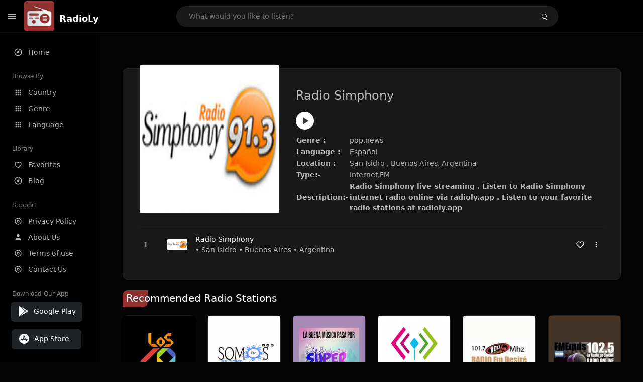

--- FILE ---
content_type: text/html; charset=UTF-8
request_url: https://radioly.app/radio/ar.radiosimphony/
body_size: 12247
content:
<!DOCTYPE html><html lang="en"><head> <meta charset="UTF-8"> <meta name="viewport" content="width=device-width, user-scalable=no, initial-scale=1.0, maximum-scale=1.0, minimum-scale=1.0"> <meta http-equiv="X-UA-Compatible" content="ie=edge"> <title>Radio Simphony FM Listen Live Online | Buenos Aires, Argentina - RadioLy</title><meta name="description" content="Listen Online Radio Simphony FM live from Buenos Aires, Argentina and more than 50000 worldwide online radio stations including pop,news and many more. "> <meta name="keywords" content="Radio Station, Live Radio, Online Radio, Radio Tuner, Local Radio, AM Radio, AM FM Radio, FM Radio"><meta property="al:web:url" content="https://radioly.app/radio/ar.radiosimphony/" /><meta property="og:site_name" content="RadioLy"><meta property="og:title" content="Radio Simphony FM Listen Live Online | Buenos Aires, Argentina - RadioLy" /><meta property="og:image" content="https://d371i8ihhgym7w.cloudfront.net/20237.png"><meta property="og:url" content="https://radioly.app/radio/ar.radiosimphony/" /><meta property="og:description" content="Listen Online Radio Simphony FM live from Buenos Aires, Argentina and more than 50000 worldwide online radio stations including pop,news and many more." /><meta name="twitter:card" content="summary" /><meta name="twitter:title" content="Radio Simphony FM Listen Live Online | Buenos Aires, Argentina - RadioLy" /><meta name="twitter:url" content="https://radioly.app/radio/ar.radiosimphony/" /><meta property="twitter:image" content="https://d371i8ihhgym7w.cloudfront.net/20237.png"><meta name="twitter:description" content="Listen Online Radio Simphony FM live from Buenos Aires, Argentina and more than 50000 worldwide online radio stations including pop,news and many more.." /><link rel="canonical" href="https://radioly.app/radio/ar.radiosimphony/">  <link href="https://radioly.app/RadioLy.ico" rel="icon" sizes="32x32"> <link href="https://radioly.app/RadioLy.ico" rel="icon" sizes="192x192">  <link rel="apple-touch-icon" href="https://radioly.app/RadioLy.ico"> <link rel="apple-touch-icon" sizes="152x152" href="https://radioly.app/RadioLy.ico"> <link rel="apple-touch-icon" sizes="180x180" href="https://radioly.app/RadioLy.ico"> <link rel="apple-touch-icon" sizes="167x167" href="https://radioly.app/RadioLy.ico">  <link rel="preconnect" href="https://fonts.googleapis.com"> <link rel="preconnect" href="https://fonts.gstatic.com" crossorigin> <link href="https://fonts.googleapis.com/css2?family=Open+Sans:wght@300;400;500;600;700;800&display=swap" rel="stylesheet">  <link rel="stylesheet" href="https://radioly.app/css/vendors.bundle.css" type="text/css"> <link rel="stylesheet" href="https://radioly.app/css/styles.css" type="text/css">   <script>var base_url = 'https://radioly.app/';</script> <script async src="https://www.googletagmanager.com/gtag/js?id=UA-133828896-1"></script><script> window.dataLayer = window.dataLayer || []; function gtag(){dataLayer.push(arguments);} gtag('js', new Date()); gtag('config', 'UA-133828896-1');</script><script type="text/javascript" src="//monu.delivery/site/c/9/fc5c75-7d49-4288-b9fe-92275e04f36e.js" data-cfasync="false"></script></head><style>body.pb-theme-dark { background-color: #040404 !important;}</style><body class="pb-theme-dark"> <div id="pb_wrapper"> <div id="pb_progress"></div>  <header id="pb_header"><div class="pb-header-container"> <div class="pb-header-left"> <button type="button" id="pb_hamburger"> <span class="pb-icon-nav"></span> </button>  <a style="display: block;" href="https://radioly.app/" class="pb-brand pb-brand-logo pb-page-link"> <img src="https://d371i8ihhgym7w.cloudfront.net/logo.png" alt="" style="width: 60px; border-radius: 3px; margin-right: 10px; height:60px"> </a> <a href="https://radioly.app/" class="web-title pb-brand pb-page-link" style="z-index: 1; margin-top: 8px;">RadioLy</a> </div> <div class="pb-search-form mx-sm-auto"> <input type="text" id="pb-search-input" placeholder="What would you like to listen?"> <button type="button" id="pb_search_icon" class="ms-auto btn p-0"> <i class="pb-icon-search"></i> </button>  </div><nav class="navbar flex-shrink-0"><ul class="navbar-nav flex-row align-items-center"> </ul></nav></div></header>   <aside id="pb_aside"> <nav class="navbar"> <ul class="navbar-nav"> <li class="nav-item "> <a class="nav-link pb-page-link" href="/"> <svg class="nav-link__icon" xmlns="http://www.w3.org/2000/svg" width="18" height="18" viewBox="0 0 24 24" fill="currentColor" stroke-width="2" stroke-linecap="round" stroke-linejoin="round" aria-hidden="true" role="img" focusable="false"> <g> <path fill="none" d="M0 0h24v24H0z"/> <path d="M15 4.582V12a3 3 0 1 1-2-2.83V2.05c5.053.501 9 4.765 9 9.95 0 5.523-4.477 10-10 10S2 17.523 2 12c0-5.185 3.947-9.449 9-9.95v2.012A8.001 8.001 0 0 0 12 20a8 8 0 0 0 3-15.418z"/> </g> </svg> <span class="nav-link__text">Home</span> </a> </li> <li class="nav-item mt-3"> <span class="pb-aside__title">Browse By</span> </li> <li class="nav-item "> <a class="nav-link pb-page-link" href="https://radioly.app/country/"> <svg class="nav-link__icon" xmlns="http://www.w3.org/2000/svg" width="16" height="16" viewBox="0 0 24 24" fill="currentColor" stroke-width="2" stroke-linecap="round" stroke-linejoin="round" aria-hidden="true" role="img" focusable="false"> <path d="M4 8h4V4H4v4zm6 12h4v-4h-4v4zm-6 0h4v-4H4v4zm0-6h4v-4H4v4zm6 0h4v-4h-4v4zm6-10v4h4V4h-4zm-6 4h4V4h-4v4zm6 6h4v-4h-4v4zm0 6h4v-4h-4v4z" /> </svg> <span class="nav-link__text">Country</span> </a> </li> <li class="nav-item "> <a class="nav-link pb-page-link" href="https://radioly.app/genre/"> <svg class="nav-link__icon" xmlns="http://www.w3.org/2000/svg" width="16" height="16" viewBox="0 0 24 24" fill="currentColor" stroke-width="2" stroke-linecap="round" stroke-linejoin="round" aria-hidden="true" role="img" focusable="false"> <path d="M4 8h4V4H4v4zm6 12h4v-4h-4v4zm-6 0h4v-4H4v4zm0-6h4v-4H4v4zm6 0h4v-4h-4v4zm6-10v4h4V4h-4zm-6 4h4V4h-4v4zm6 6h4v-4h-4v4zm0 6h4v-4h-4v4z" /> </svg> <span class="nav-link__text">Genre</span> </a> </li> <li class="nav-item "> <a class="nav-link pb-page-link" href="https://radioly.app/language/"> <svg class="nav-link__icon" xmlns="http://www.w3.org/2000/svg" width="16" height="16" viewBox="0 0 24 24" fill="currentColor" stroke-width="2" stroke-linecap="round" stroke-linejoin="round" aria-hidden="true" role="img" focusable="false"> <path d="M4 8h4V4H4v4zm6 12h4v-4h-4v4zm-6 0h4v-4H4v4zm0-6h4v-4H4v4zm6 0h4v-4h-4v4zm6-10v4h4V4h-4zm-6 4h4V4h-4v4zm6 6h4v-4h-4v4zm0 6h4v-4h-4v4z" /> </svg> <span class="nav-link__text">Language</span> </a> </li> <li class="nav-item mt-3"> <span class="pb-aside__title">Library</span> </li> <li class="nav-item "> <a class="nav-link pb-page-link" href="https://radioly.app/favorites/"> <svg class="nav-link__icon" xmlns="http://www.w3.org/2000/svg" width="16" height="16" viewBox="0 0 24 24" fill="currentColor" stroke-width="2" stroke-linecap="round" stroke-linejoin="round" aria-hidden="true" role="img" focusable="false"> <g> <path fill="none" d="M0 0H24V24H0z"/> <path d="M16.5 3C19.538 3 22 5.5 22 9c0 7-7.5 11-10 12.5C9.5 20 2 16 2 9c0-3.5 2.5-6 5.5-6C9.36 3 11 4 12 5c1-1 2.64-2 4.5-2zm-3.566 15.604c.881-.556 1.676-1.109 2.42-1.701C18.335 14.533 20 11.943 20 9c0-2.36-1.537-4-3.5-4-1.076 0-2.24.57-3.086 1.414L12 7.828l-1.414-1.414C9.74 5.57 8.576 5 7.5 5 5.56 5 4 6.656 4 9c0 2.944 1.666 5.533 4.645 7.903.745.592 1.54 1.145 2.421 1.7.299.189.595.37.934.572.339-.202.635-.383.934-.571z"/> </g> </svg> <span class="nav-link__text">Favorites</span> </a> </li><li class="nav-item "> <a class="nav-link pb-page-link" href="https://radioly.app/blog/"><svg class="nav-link__icon" xmlns="http://www.w3.org/2000/svg" width="18" height="18" viewBox="0 0 24 24" fill="currentColor" stroke-width="2" stroke-linecap="round" stroke-linejoin="round" aria-hidden="true" role="img" focusable="false"> <g> <path fill="none" d="M0 0h24v24H0z"/> <path d="M15 4.582V12a3 3 0 1 1-2-2.83V2.05c5.053.501 9 4.765 9 9.95 0 5.523-4.477 10-10 10S2 17.523 2 12c0-5.185 3.947-9.449 9-9.95v2.012A8.001 8.001 0 0 0 12 20a8 8 0 0 0 3-15.418z"/> </g></svg> <span class="nav-link__text">Blog</span> </a></li><li class="nav-item mt-3"> <span class="pb-aside__title">Support</span></li><li class="nav-item "> <a class="nav-link pb-page-link" href="https://radioly.app/privacy-policy/"><svg class="nav-link__icon" xmlns="http://www.w3.org/2000/svg" width="16" height="16" viewBox="0 0 24 24" fill="currentColor" stroke-width="2" stroke-linecap="round" stroke-linejoin="round" aria-hidden="true" role="img" focusable="false"> <g> <path fill="none" d="M0 0h24v24H0z"></path> <path d="M12 20a8 8 0 1 0 0-16 8 8 0 0 0 0 16zm0 2C6.477 22 2 17.523 2 12S6.477 2 12 2s10 4.477 10 10-4.477 10-10 10zm0-8a2 2 0 1 0 0-4 2 2 0 0 0 0 4zm0 2a4 4 0 1 1 0-8 4 4 0 0 1 0 8z"></path> </g> </svg> <span class="nav-link__text">Privacy Policy</span> </a></li><li class="nav-item "> <a class="nav-link pb-page-link" href="https://radioly.app/about-us/"><svg class="nav-link__icon" xmlns="http://www.w3.org/2000/svg" width="16" height="16" viewBox="0 0 24 24" fill="currentColor" stroke-width="2" stroke-linecap="round" stroke-linejoin="round" aria-hidden="true" role="img" focusable="false"> <path d="M20 21v-2a4 4 0 0 0-4-4H8a4 4 0 0 0-4 4v2"></path><circle cx="12" cy="7" r="4"></circle> </svg> <span class="nav-link__text">About Us</span> </a></li><li class="nav-item "> <a class="nav-link pb-page-link" href="https://radioly.app/terms-and-condition/"><svg class="nav-link__icon" xmlns="http://www.w3.org/2000/svg" width="16" height="16" viewBox="0 0 24 24" fill="currentColor" stroke-width="2" stroke-linecap="round" stroke-linejoin="round" aria-hidden="true" role="img" focusable="false"> <g> <path fill="none" d="M0 0h24v24H0z"></path> <path d="M12 20a8 8 0 1 0 0-16 8 8 0 0 0 0 16zm0 2C6.477 22 2 17.523 2 12S6.477 2 12 2s10 4.477 10 10-4.477 10-10 10zm0-8a2 2 0 1 0 0-4 2 2 0 0 0 0 4zm0 2a4 4 0 1 1 0-8 4 4 0 0 1 0 8z"></path> </g> </svg> <span class="nav-link__text">Terms of use</span> </a></li><li class="nav-item "> <a class="nav-link pb-page-link" href="https://radioly.app/contact-us/"><svg class="nav-link__icon" xmlns="http://www.w3.org/2000/svg" width="16" height="16" viewBox="0 0 24 24" fill="currentColor" stroke-width="2" stroke-linecap="round" stroke-linejoin="round" aria-hidden="true" role="img" focusable="false"> <g> <path fill="none" d="M0 0h24v24H0z"></path> <path d="M12 20a8 8 0 1 0 0-16 8 8 0 0 0 0 16zm0 2C6.477 22 2 17.523 2 12S6.477 2 12 2s10 4.477 10 10-4.477 10-10 10zm0-8a2 2 0 1 0 0-4 2 2 0 0 0 0 4zm0 2a4 4 0 1 1 0-8 4 4 0 0 1 0 8z"></path> </g> </svg> <span class="nav-link__text">Contact Us</span> </a></li><li class="nav-item mt-3"><span class="pb-aside__title">Download Our App</span></li><li class="nav-item"> <div style="margin-left: 14px;" class="d-flex align-items-center pb-app-download"> <a href="https://play.google.com/store/apps/details?id=com.onlineradio.radiofm&hl=en&gl=us" class="btn d-flex align-items-center ms-2" target="_blank"> <svg viewBox="0 0 24 24" width="24" height="24"> <path fill="none" d="M0 0h24v24H0z"></path> <path fill="currentColor" d="M3.609 1.814L13.792 12 3.61 22.186a.996.996 0 0 1-.61-.92V2.734a1 1 0 0 1 .609-.92zm10.89 10.893l2.302 2.302-10.937 6.333 8.635-8.635zm3.199-3.198l2.807 1.626a1 1 0 0 1 0 1.73l-2.808 1.626L15.206 12l2.492-2.491zM5.864 2.658L16.802 8.99l-2.303 2.303-8.635-8.635z"></path> </svg> <span class="ms-2">Google Play</span> </a> </div><div style="margin-left: 23px;margin-top: 15px;" class="d-flex align-items-center pb-app-download"><a href="https://itunes.apple.com/in/app/radio-hub-app/id1440995773?mt=8" class="btn d-flex align-items-center" style="width: 139px;" target="_blank"> <svg viewBox="0 0 24 24" width="24" height="24"> <path fill="none" d="M0 0h24v24H0z"></path> <path fill="currentColor" d="M12 2c5.523 0 10 4.477 10 10s-4.477 10-10 10S2 17.523 2 12 6.477 2 12 2zM8.823 15.343c-.395-.477-.886-.647-1.479-.509l-.15.041-.59 1.016a.823.823 0 0 0 1.366.916l.062-.093.79-1.371zM13.21 8.66c-.488.404-.98 1.597-.29 2.787l3.04 5.266a.824.824 0 0 0 1.476-.722l-.049-.1-.802-1.392h1.19a.82.82 0 0 0 .822-.823.82.82 0 0 0-.72-.816l-.103-.006h-2.14L13.44 9.057l-.23-.396zm.278-3.044a.825.825 0 0 0-1.063.21l-.062.092-.367.633-.359-.633a.824.824 0 0 0-1.476.722l.049.1.838 1.457-2.685 4.653H6.266a.82.82 0 0 0-.822.822c0 .421.312.766.719.817l.103.006h7.48c.34-.64-.06-1.549-.81-1.638l-.121-.007h-2.553l3.528-6.11a.823.823 0 0 0-.302-1.124z"></path> </svg> <span class="ms-2">App Store</span></a><div/></li> </ul> </nav>  <footer class="pb-footer"> <p class="text-muted pb-copy">@2026 RadioLy</p> </footer> </aside> <main id="pb_main"> <div class="pb-main-container"><div id="mmt-f29d6e76-9e6a-48c1-9556-3c66002ebf7c"></div><script type="text/javascript" data-cfasync="false">$MMT = window.$MMT || {}; $MMT.cmd = $MMT.cmd || [];$MMT.cmd.push(function(){ $MMT.display.slots.push(["f29d6e76-9e6a-48c1-9556-3c66002ebf7c"]); })</script> <div class="pb-card pb-card--collection nsofts_border"> <div style="margin-top:15px" class="pb-card--collection__head"> <div class="pb-card--collection__cover nsofts_border"> <img style="height: 100%;" onerror="this.src='https://d371i8ihhgym7w.cloudfront.net/logo.png';" src="https://d371i8ihhgym7w.cloudfront.net/20237.png" alt="Radio Simphony"> </div> <div class="pb-card--collection__content"> <h1>Radio Simphony</h1><button type="button" style="display: inline-block !important; margin-top: 10px;" class="pb-btn-play" data-play-id="65084"></button><table style="margin-top: 10px;"> <tbody> <tr> <th>Genre :</th> <td >pop,news</td> </tr> <tr > <th >Language :</th> <td >Español</td> </tr> <tr > <th >Location :</th> <td > San Isidro , Buenos Aires, Argentina</td> </tr> <tr > <th >Type:-</th> <td >Internet,FM</td> </tr> <tr> <th>Description:-</th> <th> Radio Simphony live streaming . Listen to Radio Simphony internet radio online via radioly.app . Listen to your favorite radio stations at radioly.app </th> </tr> </tbody></table> </div> </div> <div class="pb-card--collection__body"> <ul class="pb-collection-list"> <li class="pb-collection-list__item" data-audio-id="65084" data-audio-name="Radio Simphony" data-audio-artist="pop,news" data-audio-album="pop,news" data-audio-url="https://fmradiohub.in/radio?url=http://cdn.instream.audio:8129/stream.m3u" data-audio-cover="https://d371i8ihhgym7w.cloudfront.net/20237.png"> <button type="button" class="pb-btn-play" data-play-id="65084"></button> <span class="pb-collection-list__item__number"></span> <div class="pb-collection-list__cover" data-play-id="65084"> <img onerror="this.src='https://d371i8ihhgym7w.cloudfront.net/logo.png';" src="https://d371i8ihhgym7w.cloudfront.net/20237.png" alt=""> <div class="pb-collection-list__cover__content"> <span class="pb-collection-list__cover__title">Radio Simphony</span> <span class="pb-collection-list__cover__sub-title" > • San Isidro • Buenos Aires • Argentina</span> </div> </div> <button class="pb-btn-fav d-inline-flex align-items-center" data-fav-id="65084"> <svg xmlns="http://www.w3.org/2000/svg" width="16" height="16" viewBox="0 0 24 24" fill="none" stroke="currentColor" stroke-width="2" stroke-linecap="round" stroke-linejoin="round"> <path d="M20.84 4.61a5.5 5.5 0 0 0-7.78 0L12 5.67l-1.06-1.06a5.5 5.5 0 0 0-7.78 7.78l1.06 1.06L12 21.23l7.78-7.78 1.06-1.06a5.5 5.5 0 0 0 0-7.78z" /> </svg> </button> <div class="dropdown"> <a href="javascript:void(0);" data-bs-toggle="dropdown"> <svg xmlns="http://www.w3.org/2000/svg" width="16" height="16" viewBox="0 0 24 24" fill="currentColor" stroke="currentColor" stroke-width="0" stroke-linecap="round" stroke-linejoin="round"> <circle cx="12" cy="12" r="2"></circle> <circle cx="12" cy="6" r="2"></circle> <circle cx="12" cy="18" r="2"></circle> </svg> </a> <ul class="dropdown-menu dropdown-menu-end"> <li><a class="dropdown-item pb-btn-np" href="javascript:void(0)" data-play-id="65084">Next to play</a></li> <li><a class="dropdown-item pb-btn-aq" href="javascript:void(0)" data-play-id="65084">Add to queue</a></li> <li><a class="dropdown-item" href="javascript:void(0);" data-share-id="ar.radiosimphony/" data-bs-toggle="modal" data-bs-target="#pb_share_music">Share</a></li> <li><hr class="dropdown-divider"></li> <li><a class="dropdown-item pb-btn-p" href="javascript:void(0)" data-play-id="65084">Play</a></li> </ul> </div> </li> </ul> </div> </div> <div style="margin-top:20px" class="mb-3"> <h5 class="ns-title-bar">Recommended Radio Stations</h5> </div> <div class="swiper-section mb-4"> <div class="swiper" data-slides="6" grid-rows="2"> <div class="swiper-wrapper"> <div class="swiper-slide"> <div class="pb-card pb-card--cover nsofts_border" data-audio-id="100382" data-audio-name="Los 40 Principales 91.1 FM " data-audio-artist="Pop Music, Reggaeton, Latino" data-audio-country="AR" data-audio-url="https://playerservices.streamtheworld.com/api/livestream-redirect/LOS40_VALLARTAAAC.aac" data-audio-cover="https://d371i8ihhgym7w.cloudfront.net/78162451.jpg"> <div class="pb-card__head dropdown"> <a href="javascript:void(0);" data-bs-toggle="dropdown"> <svg xmlns="http://www.w3.org/2000/svg" width="16" height="16" viewBox="0 0 24 24" fill="currentColor" stroke="currentColor" stroke-width="0" stroke-linecap="round" stroke-linejoin="round"> <circle cx="12" cy="12" r="2"></circle> <circle cx="12" cy="6" r="2"></circle> <circle cx="12" cy="18" r="2"></circle> </svg> </a> <ul class="dropdown-menu"> <li><a class="dropdown-item pb-btn-np" href="javascript:void(0)" data-play-id="100382">Next to play</a></li> <li><a class="dropdown-item pb-btn-aq" href="javascript:void(0)" data-play-id="100382">Add to queue</a></li> <li><a class="dropdown-item pb-btn-fav" href="javascript:void(0)" data-fav-id="100382">Favorites</a></li> <li><a class="dropdown-item" href="javascript:void(0);" data-share-id="los-40-principales-91-1-fm/" data-bs-toggle="modal" data-bs-target="#pb_share_music">Share</a></li> <li><hr class="dropdown-divider"></li> <li><a class="dropdown-item pb-btn-p" href="javascript:void(0)" data-play-id="100382">Play</a></li> </ul> </div> <div class="pb-card__image" > <a class="pb-page-link" href="https://radioly.app/radio/los-40-principales-91-1-fm/"><img onerror="this.src='https://d371i8ihhgym7w.cloudfront.net/logo.png';" src="https://d371i8ihhgym7w.cloudfront.net/78162451.jpg" alt="Los 40 Principales 91.1 FM "></a> <button type="button" class="pb-btn-play" data-play-id="100382"></button> </div> <div class="pb-card__content"> <div class="pb-card__content__text"> <a href="https://radioly.app/radio/los-40-principales-91-1-fm/"class="pb-card__title pb-page-link">Los 40 Principales 91.1 FM </a> <a href="https://radioly.app/radio/los-40-principales-91-1-fm/" class="pb-card__sub-title pb-page-link">Pop Music, Reggaeton, Latino</a> </div> </div> </div> </div> <div class="swiper-slide"> <div class="pb-card pb-card--cover nsofts_border" data-audio-id="100383" data-audio-name="FM SOMOS 99.7" data-audio-artist="Music" data-audio-country="AR" data-audio-url="https://fmradiohub.in/radio?url=http://radiohd.net:3404/;" data-audio-cover="https://d371i8ihhgym7w.cloudfront.net/39745249.png"> <div class="pb-card__head dropdown"> <a href="javascript:void(0);" data-bs-toggle="dropdown"> <svg xmlns="http://www.w3.org/2000/svg" width="16" height="16" viewBox="0 0 24 24" fill="currentColor" stroke="currentColor" stroke-width="0" stroke-linecap="round" stroke-linejoin="round"> <circle cx="12" cy="12" r="2"></circle> <circle cx="12" cy="6" r="2"></circle> <circle cx="12" cy="18" r="2"></circle> </svg> </a> <ul class="dropdown-menu"> <li><a class="dropdown-item pb-btn-np" href="javascript:void(0)" data-play-id="100383">Next to play</a></li> <li><a class="dropdown-item pb-btn-aq" href="javascript:void(0)" data-play-id="100383">Add to queue</a></li> <li><a class="dropdown-item pb-btn-fav" href="javascript:void(0)" data-fav-id="100383">Favorites</a></li> <li><a class="dropdown-item" href="javascript:void(0);" data-share-id="fm-somos-99-7/" data-bs-toggle="modal" data-bs-target="#pb_share_music">Share</a></li> <li><hr class="dropdown-divider"></li> <li><a class="dropdown-item pb-btn-p" href="javascript:void(0)" data-play-id="100383">Play</a></li> </ul> </div> <div class="pb-card__image" > <a class="pb-page-link" href="https://radioly.app/radio/fm-somos-99-7/"><img onerror="this.src='https://d371i8ihhgym7w.cloudfront.net/logo.png';" src="https://d371i8ihhgym7w.cloudfront.net/39745249.png" alt="FM SOMOS 99.7"></a> <button type="button" class="pb-btn-play" data-play-id="100383"></button> </div> <div class="pb-card__content"> <div class="pb-card__content__text"> <a href="https://radioly.app/radio/fm-somos-99-7/"class="pb-card__title pb-page-link">FM SOMOS 99.7</a> <a href="https://radioly.app/radio/fm-somos-99-7/" class="pb-card__sub-title pb-page-link">Music</a> </div> </div> </div> </div> <div class="swiper-slide"> <div class="pb-card pb-card--cover nsofts_border" data-audio-id="100384" data-audio-name="La Súper 104.7" data-audio-artist="Reggaeton, News, Latino" data-audio-country="AR" data-audio-url="https://fmradiohub.in/radio?url=http://nvradios.com:9536/;" data-audio-cover="https://d371i8ihhgym7w.cloudfront.net/13366787.jpg"> <div class="pb-card__head dropdown"> <a href="javascript:void(0);" data-bs-toggle="dropdown"> <svg xmlns="http://www.w3.org/2000/svg" width="16" height="16" viewBox="0 0 24 24" fill="currentColor" stroke="currentColor" stroke-width="0" stroke-linecap="round" stroke-linejoin="round"> <circle cx="12" cy="12" r="2"></circle> <circle cx="12" cy="6" r="2"></circle> <circle cx="12" cy="18" r="2"></circle> </svg> </a> <ul class="dropdown-menu"> <li><a class="dropdown-item pb-btn-np" href="javascript:void(0)" data-play-id="100384">Next to play</a></li> <li><a class="dropdown-item pb-btn-aq" href="javascript:void(0)" data-play-id="100384">Add to queue</a></li> <li><a class="dropdown-item pb-btn-fav" href="javascript:void(0)" data-fav-id="100384">Favorites</a></li> <li><a class="dropdown-item" href="javascript:void(0);" data-share-id="la-súper-104-7/" data-bs-toggle="modal" data-bs-target="#pb_share_music">Share</a></li> <li><hr class="dropdown-divider"></li> <li><a class="dropdown-item pb-btn-p" href="javascript:void(0)" data-play-id="100384">Play</a></li> </ul> </div> <div class="pb-card__image" > <a class="pb-page-link" href="https://radioly.app/radio/la-s%C3%BAper-104-7/"><img onerror="this.src='https://d371i8ihhgym7w.cloudfront.net/logo.png';" src="https://d371i8ihhgym7w.cloudfront.net/13366787.jpg" alt="La Súper 104.7"></a> <button type="button" class="pb-btn-play" data-play-id="100384"></button> </div> <div class="pb-card__content"> <div class="pb-card__content__text"> <a href="https://radioly.app/radio/la-s%C3%BAper-104-7/"class="pb-card__title pb-page-link">La Súper 104.7</a> <a href="https://radioly.app/radio/la-s%C3%BAper-104-7/" class="pb-card__sub-title pb-page-link">Reggaeton, News, Latino</a> </div> </div> </div> </div> <div class="swiper-slide"> <div class="pb-card pb-card--cover nsofts_border" data-audio-id="100385" data-audio-name="LU14 en vivo" data-audio-artist="Variety" data-audio-country="AR" data-audio-url="https://fmradiohub.in/radio?url=http://200.5.203.82:8000/lu14.ogg" data-audio-cover="https://d371i8ihhgym7w.cloudfront.net/114179625.png"> <div class="pb-card__head dropdown"> <a href="javascript:void(0);" data-bs-toggle="dropdown"> <svg xmlns="http://www.w3.org/2000/svg" width="16" height="16" viewBox="0 0 24 24" fill="currentColor" stroke="currentColor" stroke-width="0" stroke-linecap="round" stroke-linejoin="round"> <circle cx="12" cy="12" r="2"></circle> <circle cx="12" cy="6" r="2"></circle> <circle cx="12" cy="18" r="2"></circle> </svg> </a> <ul class="dropdown-menu"> <li><a class="dropdown-item pb-btn-np" href="javascript:void(0)" data-play-id="100385">Next to play</a></li> <li><a class="dropdown-item pb-btn-aq" href="javascript:void(0)" data-play-id="100385">Add to queue</a></li> <li><a class="dropdown-item pb-btn-fav" href="javascript:void(0)" data-fav-id="100385">Favorites</a></li> <li><a class="dropdown-item" href="javascript:void(0);" data-share-id="lu14-en-vivo/" data-bs-toggle="modal" data-bs-target="#pb_share_music">Share</a></li> <li><hr class="dropdown-divider"></li> <li><a class="dropdown-item pb-btn-p" href="javascript:void(0)" data-play-id="100385">Play</a></li> </ul> </div> <div class="pb-card__image" > <a class="pb-page-link" href="https://radioly.app/radio/lu14-en-vivo/"><img onerror="this.src='https://d371i8ihhgym7w.cloudfront.net/logo.png';" src="https://d371i8ihhgym7w.cloudfront.net/114179625.png" alt="LU14 en vivo"></a> <button type="button" class="pb-btn-play" data-play-id="100385"></button> </div> <div class="pb-card__content"> <div class="pb-card__content__text"> <a href="https://radioly.app/radio/lu14-en-vivo/"class="pb-card__title pb-page-link">LU14 en vivo</a> <a href="https://radioly.app/radio/lu14-en-vivo/" class="pb-card__sub-title pb-page-link">Variety</a> </div> </div> </div> </div> <div class="swiper-slide"> <div class="pb-card pb-card--cover nsofts_border" data-audio-id="100386" data-audio-name="Radio FM DESIRE 101.7 en vivo" data-audio-artist="Variety" data-audio-country="AR" data-audio-url="https://fmradiohub.in/radio?url=http://144.217.30.219:8055/stream" data-audio-cover="https://d371i8ihhgym7w.cloudfront.net/106778286.jpg"> <div class="pb-card__head dropdown"> <a href="javascript:void(0);" data-bs-toggle="dropdown"> <svg xmlns="http://www.w3.org/2000/svg" width="16" height="16" viewBox="0 0 24 24" fill="currentColor" stroke="currentColor" stroke-width="0" stroke-linecap="round" stroke-linejoin="round"> <circle cx="12" cy="12" r="2"></circle> <circle cx="12" cy="6" r="2"></circle> <circle cx="12" cy="18" r="2"></circle> </svg> </a> <ul class="dropdown-menu"> <li><a class="dropdown-item pb-btn-np" href="javascript:void(0)" data-play-id="100386">Next to play</a></li> <li><a class="dropdown-item pb-btn-aq" href="javascript:void(0)" data-play-id="100386">Add to queue</a></li> <li><a class="dropdown-item pb-btn-fav" href="javascript:void(0)" data-fav-id="100386">Favorites</a></li> <li><a class="dropdown-item" href="javascript:void(0);" data-share-id="radio-fm-desire-101-7-en-vivo/" data-bs-toggle="modal" data-bs-target="#pb_share_music">Share</a></li> <li><hr class="dropdown-divider"></li> <li><a class="dropdown-item pb-btn-p" href="javascript:void(0)" data-play-id="100386">Play</a></li> </ul> </div> <div class="pb-card__image" > <a class="pb-page-link" href="https://radioly.app/radio/radio-fm-desire-101-7-en-vivo/"><img onerror="this.src='https://d371i8ihhgym7w.cloudfront.net/logo.png';" src="https://d371i8ihhgym7w.cloudfront.net/106778286.jpg" alt="Radio FM DESIRE 101.7 en vivo"></a> <button type="button" class="pb-btn-play" data-play-id="100386"></button> </div> <div class="pb-card__content"> <div class="pb-card__content__text"> <a href="https://radioly.app/radio/radio-fm-desire-101-7-en-vivo/"class="pb-card__title pb-page-link">Radio FM DESIRE 101.7 en vivo</a> <a href="https://radioly.app/radio/radio-fm-desire-101-7-en-vivo/" class="pb-card__sub-title pb-page-link">Variety</a> </div> </div> </div> </div> <div class="swiper-slide"> <div class="pb-card pb-card--cover nsofts_border" data-audio-id="100387" data-audio-name="FM EQUIS" data-audio-artist="Music" data-audio-country="AR" data-audio-url="https://fmradiohub.in/radio?url=http://st.produccionesdha.com:9996/;" data-audio-cover="https://d371i8ihhgym7w.cloudfront.net/12965499.jpg"> <div class="pb-card__head dropdown"> <a href="javascript:void(0);" data-bs-toggle="dropdown"> <svg xmlns="http://www.w3.org/2000/svg" width="16" height="16" viewBox="0 0 24 24" fill="currentColor" stroke="currentColor" stroke-width="0" stroke-linecap="round" stroke-linejoin="round"> <circle cx="12" cy="12" r="2"></circle> <circle cx="12" cy="6" r="2"></circle> <circle cx="12" cy="18" r="2"></circle> </svg> </a> <ul class="dropdown-menu"> <li><a class="dropdown-item pb-btn-np" href="javascript:void(0)" data-play-id="100387">Next to play</a></li> <li><a class="dropdown-item pb-btn-aq" href="javascript:void(0)" data-play-id="100387">Add to queue</a></li> <li><a class="dropdown-item pb-btn-fav" href="javascript:void(0)" data-fav-id="100387">Favorites</a></li> <li><a class="dropdown-item" href="javascript:void(0);" data-share-id="fm-equis/" data-bs-toggle="modal" data-bs-target="#pb_share_music">Share</a></li> <li><hr class="dropdown-divider"></li> <li><a class="dropdown-item pb-btn-p" href="javascript:void(0)" data-play-id="100387">Play</a></li> </ul> </div> <div class="pb-card__image" > <a class="pb-page-link" href="https://radioly.app/radio/fm-equis/"><img onerror="this.src='https://d371i8ihhgym7w.cloudfront.net/logo.png';" src="https://d371i8ihhgym7w.cloudfront.net/12965499.jpg" alt="FM EQUIS"></a> <button type="button" class="pb-btn-play" data-play-id="100387"></button> </div> <div class="pb-card__content"> <div class="pb-card__content__text"> <a href="https://radioly.app/radio/fm-equis/"class="pb-card__title pb-page-link">FM EQUIS</a> <a href="https://radioly.app/radio/fm-equis/" class="pb-card__sub-title pb-page-link">Music</a> </div> </div> </div> </div> <div class="swiper-slide"> <div class="pb-card pb-card--cover nsofts_border" data-audio-id="100388" data-audio-name="FM Centro 89.7" data-audio-artist="Music" data-audio-country="AR" data-audio-url="https://fmradiohub.in/radio?url=http://www.genexservicios.com:8204/;" data-audio-cover="https://d371i8ihhgym7w.cloudfront.net/8553026.jpg"> <div class="pb-card__head dropdown"> <a href="javascript:void(0);" data-bs-toggle="dropdown"> <svg xmlns="http://www.w3.org/2000/svg" width="16" height="16" viewBox="0 0 24 24" fill="currentColor" stroke="currentColor" stroke-width="0" stroke-linecap="round" stroke-linejoin="round"> <circle cx="12" cy="12" r="2"></circle> <circle cx="12" cy="6" r="2"></circle> <circle cx="12" cy="18" r="2"></circle> </svg> </a> <ul class="dropdown-menu"> <li><a class="dropdown-item pb-btn-np" href="javascript:void(0)" data-play-id="100388">Next to play</a></li> <li><a class="dropdown-item pb-btn-aq" href="javascript:void(0)" data-play-id="100388">Add to queue</a></li> <li><a class="dropdown-item pb-btn-fav" href="javascript:void(0)" data-fav-id="100388">Favorites</a></li> <li><a class="dropdown-item" href="javascript:void(0);" data-share-id="fm-centro-89-7/" data-bs-toggle="modal" data-bs-target="#pb_share_music">Share</a></li> <li><hr class="dropdown-divider"></li> <li><a class="dropdown-item pb-btn-p" href="javascript:void(0)" data-play-id="100388">Play</a></li> </ul> </div> <div class="pb-card__image" > <a class="pb-page-link" href="https://radioly.app/radio/fm-centro-89-7/"><img onerror="this.src='https://d371i8ihhgym7w.cloudfront.net/logo.png';" src="https://d371i8ihhgym7w.cloudfront.net/8553026.jpg" alt="FM Centro 89.7"></a> <button type="button" class="pb-btn-play" data-play-id="100388"></button> </div> <div class="pb-card__content"> <div class="pb-card__content__text"> <a href="https://radioly.app/radio/fm-centro-89-7/"class="pb-card__title pb-page-link">FM Centro 89.7</a> <a href="https://radioly.app/radio/fm-centro-89-7/" class="pb-card__sub-title pb-page-link">Music</a> </div> </div> </div> </div> <div class="swiper-slide"> <div class="pb-card pb-card--cover nsofts_border" data-audio-id="100389" data-audio-name="FM Lider 93.5 en vivo" data-audio-artist="Local, Classic Rock, Talk" data-audio-country="AR" data-audio-url="https://fmradiohub.in/radio?url=http://server9.veemesoft.com.ar:11752/;" data-audio-cover="https://d371i8ihhgym7w.cloudfront.net/70847303.jpg"> <div class="pb-card__head dropdown"> <a href="javascript:void(0);" data-bs-toggle="dropdown"> <svg xmlns="http://www.w3.org/2000/svg" width="16" height="16" viewBox="0 0 24 24" fill="currentColor" stroke="currentColor" stroke-width="0" stroke-linecap="round" stroke-linejoin="round"> <circle cx="12" cy="12" r="2"></circle> <circle cx="12" cy="6" r="2"></circle> <circle cx="12" cy="18" r="2"></circle> </svg> </a> <ul class="dropdown-menu"> <li><a class="dropdown-item pb-btn-np" href="javascript:void(0)" data-play-id="100389">Next to play</a></li> <li><a class="dropdown-item pb-btn-aq" href="javascript:void(0)" data-play-id="100389">Add to queue</a></li> <li><a class="dropdown-item pb-btn-fav" href="javascript:void(0)" data-fav-id="100389">Favorites</a></li> <li><a class="dropdown-item" href="javascript:void(0);" data-share-id="fm-lider-93-5-en-vivo/" data-bs-toggle="modal" data-bs-target="#pb_share_music">Share</a></li> <li><hr class="dropdown-divider"></li> <li><a class="dropdown-item pb-btn-p" href="javascript:void(0)" data-play-id="100389">Play</a></li> </ul> </div> <div class="pb-card__image" > <a class="pb-page-link" href="https://radioly.app/radio/fm-lider-93-5-en-vivo/"><img onerror="this.src='https://d371i8ihhgym7w.cloudfront.net/logo.png';" src="https://d371i8ihhgym7w.cloudfront.net/70847303.jpg" alt="FM Lider 93.5 en vivo"></a> <button type="button" class="pb-btn-play" data-play-id="100389"></button> </div> <div class="pb-card__content"> <div class="pb-card__content__text"> <a href="https://radioly.app/radio/fm-lider-93-5-en-vivo/"class="pb-card__title pb-page-link">FM Lider 93.5 en vivo</a> <a href="https://radioly.app/radio/fm-lider-93-5-en-vivo/" class="pb-card__sub-title pb-page-link">Local, Classic Rock, Talk</a> </div> </div> </div> </div> <div class="swiper-slide"> <div class="pb-card pb-card--cover nsofts_border" data-audio-id="100390" data-audio-name="FM Glaciar 105.7 en vivo" data-audio-artist="Variety" data-audio-country="AR" data-audio-url="https://sc.dattalive.com/8674/stream" data-audio-cover="https://d371i8ihhgym7w.cloudfront.net/75555860.jpg"> <div class="pb-card__head dropdown"> <a href="javascript:void(0);" data-bs-toggle="dropdown"> <svg xmlns="http://www.w3.org/2000/svg" width="16" height="16" viewBox="0 0 24 24" fill="currentColor" stroke="currentColor" stroke-width="0" stroke-linecap="round" stroke-linejoin="round"> <circle cx="12" cy="12" r="2"></circle> <circle cx="12" cy="6" r="2"></circle> <circle cx="12" cy="18" r="2"></circle> </svg> </a> <ul class="dropdown-menu"> <li><a class="dropdown-item pb-btn-np" href="javascript:void(0)" data-play-id="100390">Next to play</a></li> <li><a class="dropdown-item pb-btn-aq" href="javascript:void(0)" data-play-id="100390">Add to queue</a></li> <li><a class="dropdown-item pb-btn-fav" href="javascript:void(0)" data-fav-id="100390">Favorites</a></li> <li><a class="dropdown-item" href="javascript:void(0);" data-share-id="fm-glaciar-105-7-en-vivo/" data-bs-toggle="modal" data-bs-target="#pb_share_music">Share</a></li> <li><hr class="dropdown-divider"></li> <li><a class="dropdown-item pb-btn-p" href="javascript:void(0)" data-play-id="100390">Play</a></li> </ul> </div> <div class="pb-card__image" > <a class="pb-page-link" href="https://radioly.app/radio/fm-glaciar-105-7-en-vivo/"><img onerror="this.src='https://d371i8ihhgym7w.cloudfront.net/logo.png';" src="https://d371i8ihhgym7w.cloudfront.net/75555860.jpg" alt="FM Glaciar 105.7 en vivo"></a> <button type="button" class="pb-btn-play" data-play-id="100390"></button> </div> <div class="pb-card__content"> <div class="pb-card__content__text"> <a href="https://radioly.app/radio/fm-glaciar-105-7-en-vivo/"class="pb-card__title pb-page-link">FM Glaciar 105.7 en vivo</a> <a href="https://radioly.app/radio/fm-glaciar-105-7-en-vivo/" class="pb-card__sub-title pb-page-link">Variety</a> </div> </div> </div> </div> <div class="swiper-slide"> <div class="pb-card pb-card--cover nsofts_border" data-audio-id="100391" data-audio-name="LT3 680 AM" data-audio-artist="News, Talk" data-audio-country="AR" data-audio-url="https://fmradiohub.in/radio?url=http://188.165.179.141:8000/;stream.mp3" data-audio-cover="https://d371i8ihhgym7w.cloudfront.net/9961331.png"> <div class="pb-card__head dropdown"> <a href="javascript:void(0);" data-bs-toggle="dropdown"> <svg xmlns="http://www.w3.org/2000/svg" width="16" height="16" viewBox="0 0 24 24" fill="currentColor" stroke="currentColor" stroke-width="0" stroke-linecap="round" stroke-linejoin="round"> <circle cx="12" cy="12" r="2"></circle> <circle cx="12" cy="6" r="2"></circle> <circle cx="12" cy="18" r="2"></circle> </svg> </a> <ul class="dropdown-menu"> <li><a class="dropdown-item pb-btn-np" href="javascript:void(0)" data-play-id="100391">Next to play</a></li> <li><a class="dropdown-item pb-btn-aq" href="javascript:void(0)" data-play-id="100391">Add to queue</a></li> <li><a class="dropdown-item pb-btn-fav" href="javascript:void(0)" data-fav-id="100391">Favorites</a></li> <li><a class="dropdown-item" href="javascript:void(0);" data-share-id="lt3-680-am/" data-bs-toggle="modal" data-bs-target="#pb_share_music">Share</a></li> <li><hr class="dropdown-divider"></li> <li><a class="dropdown-item pb-btn-p" href="javascript:void(0)" data-play-id="100391">Play</a></li> </ul> </div> <div class="pb-card__image" > <a class="pb-page-link" href="https://radioly.app/radio/lt3-680-am/"><img onerror="this.src='https://d371i8ihhgym7w.cloudfront.net/logo.png';" src="https://d371i8ihhgym7w.cloudfront.net/9961331.png" alt="LT3 680 AM"></a> <button type="button" class="pb-btn-play" data-play-id="100391"></button> </div> <div class="pb-card__content"> <div class="pb-card__content__text"> <a href="https://radioly.app/radio/lt3-680-am/"class="pb-card__title pb-page-link">LT3 680 AM</a> <a href="https://radioly.app/radio/lt3-680-am/" class="pb-card__sub-title pb-page-link">News, Talk</a> </div> </div> </div> </div> <div class="swiper-slide"> <div class="pb-card pb-card--cover nsofts_border" data-audio-id="100392" data-audio-name="95.7 FM Dimensión en vivo" data-audio-artist="Community, Alternative Rock, News" data-audio-country="AR" data-audio-url="https://sonic.dattalive.com/cp/links.php?m=pls&p=8154" data-audio-cover="https://d371i8ihhgym7w.cloudfront.net/55028432.jpg"> <div class="pb-card__head dropdown"> <a href="javascript:void(0);" data-bs-toggle="dropdown"> <svg xmlns="http://www.w3.org/2000/svg" width="16" height="16" viewBox="0 0 24 24" fill="currentColor" stroke="currentColor" stroke-width="0" stroke-linecap="round" stroke-linejoin="round"> <circle cx="12" cy="12" r="2"></circle> <circle cx="12" cy="6" r="2"></circle> <circle cx="12" cy="18" r="2"></circle> </svg> </a> <ul class="dropdown-menu"> <li><a class="dropdown-item pb-btn-np" href="javascript:void(0)" data-play-id="100392">Next to play</a></li> <li><a class="dropdown-item pb-btn-aq" href="javascript:void(0)" data-play-id="100392">Add to queue</a></li> <li><a class="dropdown-item pb-btn-fav" href="javascript:void(0)" data-fav-id="100392">Favorites</a></li> <li><a class="dropdown-item" href="javascript:void(0);" data-share-id="95-7-fm-dimensión-en-vivo/" data-bs-toggle="modal" data-bs-target="#pb_share_music">Share</a></li> <li><hr class="dropdown-divider"></li> <li><a class="dropdown-item pb-btn-p" href="javascript:void(0)" data-play-id="100392">Play</a></li> </ul> </div> <div class="pb-card__image" > <a class="pb-page-link" href="https://radioly.app/radio/95-7-fm-dimensi%C3%B3n-en-vivo/"><img onerror="this.src='https://d371i8ihhgym7w.cloudfront.net/logo.png';" src="https://d371i8ihhgym7w.cloudfront.net/55028432.jpg" alt="95.7 FM Dimensión en vivo"></a> <button type="button" class="pb-btn-play" data-play-id="100392"></button> </div> <div class="pb-card__content"> <div class="pb-card__content__text"> <a href="https://radioly.app/radio/95-7-fm-dimensi%C3%B3n-en-vivo/"class="pb-card__title pb-page-link">95.7 FM Dimensión en vivo</a> <a href="https://radioly.app/radio/95-7-fm-dimensi%C3%B3n-en-vivo/" class="pb-card__sub-title pb-page-link">Community, Alternative Rock, News</a> </div> </div> </div> </div> <div class="swiper-slide"> <div class="pb-card pb-card--cover nsofts_border" data-audio-id="100393" data-audio-name="Kiss 99.3 FM" data-audio-artist="Pop Music" data-audio-country="AR" data-audio-url="https://fmradiohub.in/radio?url=http://fmcarilo.ddns.net:8000/;" data-audio-cover="https://d371i8ihhgym7w.cloudfront.net/77114751.png"> <div class="pb-card__head dropdown"> <a href="javascript:void(0);" data-bs-toggle="dropdown"> <svg xmlns="http://www.w3.org/2000/svg" width="16" height="16" viewBox="0 0 24 24" fill="currentColor" stroke="currentColor" stroke-width="0" stroke-linecap="round" stroke-linejoin="round"> <circle cx="12" cy="12" r="2"></circle> <circle cx="12" cy="6" r="2"></circle> <circle cx="12" cy="18" r="2"></circle> </svg> </a> <ul class="dropdown-menu"> <li><a class="dropdown-item pb-btn-np" href="javascript:void(0)" data-play-id="100393">Next to play</a></li> <li><a class="dropdown-item pb-btn-aq" href="javascript:void(0)" data-play-id="100393">Add to queue</a></li> <li><a class="dropdown-item pb-btn-fav" href="javascript:void(0)" data-fav-id="100393">Favorites</a></li> <li><a class="dropdown-item" href="javascript:void(0);" data-share-id="kiss-99-3-fm/" data-bs-toggle="modal" data-bs-target="#pb_share_music">Share</a></li> <li><hr class="dropdown-divider"></li> <li><a class="dropdown-item pb-btn-p" href="javascript:void(0)" data-play-id="100393">Play</a></li> </ul> </div> <div class="pb-card__image" > <a class="pb-page-link" href="https://radioly.app/radio/kiss-99-3-fm/"><img onerror="this.src='https://d371i8ihhgym7w.cloudfront.net/logo.png';" src="https://d371i8ihhgym7w.cloudfront.net/77114751.png" alt="Kiss 99.3 FM"></a> <button type="button" class="pb-btn-play" data-play-id="100393"></button> </div> <div class="pb-card__content"> <div class="pb-card__content__text"> <a href="https://radioly.app/radio/kiss-99-3-fm/"class="pb-card__title pb-page-link">Kiss 99.3 FM</a> <a href="https://radioly.app/radio/kiss-99-3-fm/" class="pb-card__sub-title pb-page-link">Pop Music</a> </div> </div> </div> </div> <div class="swiper-slide"> <div class="pb-card pb-card--cover nsofts_border" data-audio-id="100394" data-audio-name="La Radio Del Alma en vivo" data-audio-artist="Community, Public, Variety" data-audio-country="AR" data-audio-url="https://radios.solumedia.com/6032/stream" data-audio-cover="https://d371i8ihhgym7w.cloudfront.net/19554648.jpg"> <div class="pb-card__head dropdown"> <a href="javascript:void(0);" data-bs-toggle="dropdown"> <svg xmlns="http://www.w3.org/2000/svg" width="16" height="16" viewBox="0 0 24 24" fill="currentColor" stroke="currentColor" stroke-width="0" stroke-linecap="round" stroke-linejoin="round"> <circle cx="12" cy="12" r="2"></circle> <circle cx="12" cy="6" r="2"></circle> <circle cx="12" cy="18" r="2"></circle> </svg> </a> <ul class="dropdown-menu"> <li><a class="dropdown-item pb-btn-np" href="javascript:void(0)" data-play-id="100394">Next to play</a></li> <li><a class="dropdown-item pb-btn-aq" href="javascript:void(0)" data-play-id="100394">Add to queue</a></li> <li><a class="dropdown-item pb-btn-fav" href="javascript:void(0)" data-fav-id="100394">Favorites</a></li> <li><a class="dropdown-item" href="javascript:void(0);" data-share-id="la-radio-del-alma-en-vivo/" data-bs-toggle="modal" data-bs-target="#pb_share_music">Share</a></li> <li><hr class="dropdown-divider"></li> <li><a class="dropdown-item pb-btn-p" href="javascript:void(0)" data-play-id="100394">Play</a></li> </ul> </div> <div class="pb-card__image" > <a class="pb-page-link" href="https://radioly.app/radio/la-radio-del-alma-en-vivo/"><img onerror="this.src='https://d371i8ihhgym7w.cloudfront.net/logo.png';" src="https://d371i8ihhgym7w.cloudfront.net/19554648.jpg" alt="La Radio Del Alma en vivo"></a> <button type="button" class="pb-btn-play" data-play-id="100394"></button> </div> <div class="pb-card__content"> <div class="pb-card__content__text"> <a href="https://radioly.app/radio/la-radio-del-alma-en-vivo/"class="pb-card__title pb-page-link">La Radio Del Alma en vivo</a> <a href="https://radioly.app/radio/la-radio-del-alma-en-vivo/" class="pb-card__sub-title pb-page-link">Community, Public, Variety</a> </div> </div> </div> </div> <div class="swiper-slide"> <div class="pb-card pb-card--cover nsofts_border" data-audio-id="100395" data-audio-name="Planeta Cumbia Latina" data-audio-artist="Variety, Latino" data-audio-country="AR" data-audio-url="https://stream-157.zeno.fm/60pqgs97f2zuv?zt=eyJhbGciOiJIUzI1NiJ9.eyJzdHJlYW0iOiI2MHBxZ3M5N2YyenV2IiwiaG9zdCI6InN0cmVhbS0xNTcuemVuby5mbSIsInJ0dGwiOjUsImp0aSI6IjVRZGNmenFIU2Fxa2tTcDVqZ0hOV0EiLCJpYXQiOjE3NTAzMjkzMjYsImV4cCI6MTc1MDMyOTM4Nn0.1lfKNMB-pqW9TXgHWjNjELy_jp9OAptz7WIoOLwdwiQ" data-audio-cover="https://d371i8ihhgym7w.cloudfront.net/34884594.png"> <div class="pb-card__head dropdown"> <a href="javascript:void(0);" data-bs-toggle="dropdown"> <svg xmlns="http://www.w3.org/2000/svg" width="16" height="16" viewBox="0 0 24 24" fill="currentColor" stroke="currentColor" stroke-width="0" stroke-linecap="round" stroke-linejoin="round"> <circle cx="12" cy="12" r="2"></circle> <circle cx="12" cy="6" r="2"></circle> <circle cx="12" cy="18" r="2"></circle> </svg> </a> <ul class="dropdown-menu"> <li><a class="dropdown-item pb-btn-np" href="javascript:void(0)" data-play-id="100395">Next to play</a></li> <li><a class="dropdown-item pb-btn-aq" href="javascript:void(0)" data-play-id="100395">Add to queue</a></li> <li><a class="dropdown-item pb-btn-fav" href="javascript:void(0)" data-fav-id="100395">Favorites</a></li> <li><a class="dropdown-item" href="javascript:void(0);" data-share-id="planeta-cumbia-latina/" data-bs-toggle="modal" data-bs-target="#pb_share_music">Share</a></li> <li><hr class="dropdown-divider"></li> <li><a class="dropdown-item pb-btn-p" href="javascript:void(0)" data-play-id="100395">Play</a></li> </ul> </div> <div class="pb-card__image" > <a class="pb-page-link" href="https://radioly.app/radio/planeta-cumbia-latina/"><img onerror="this.src='https://d371i8ihhgym7w.cloudfront.net/logo.png';" src="https://d371i8ihhgym7w.cloudfront.net/34884594.png" alt="Planeta Cumbia Latina"></a> <button type="button" class="pb-btn-play" data-play-id="100395"></button> </div> <div class="pb-card__content"> <div class="pb-card__content__text"> <a href="https://radioly.app/radio/planeta-cumbia-latina/"class="pb-card__title pb-page-link">Planeta Cumbia Latina</a> <a href="https://radioly.app/radio/planeta-cumbia-latina/" class="pb-card__sub-title pb-page-link">Variety, Latino</a> </div> </div> </div> </div> <div class="swiper-slide"> <div class="pb-card pb-card--cover nsofts_border" data-audio-id="100396" data-audio-name="Radio Show 1130 AM" data-audio-artist="Pop Music" data-audio-country="AR" data-audio-url="https://fmradiohub.in/radio?url=http://streaming.radiolinksmedia.com:7130/;" data-audio-cover="https://d371i8ihhgym7w.cloudfront.net/19811723.png"> <div class="pb-card__head dropdown"> <a href="javascript:void(0);" data-bs-toggle="dropdown"> <svg xmlns="http://www.w3.org/2000/svg" width="16" height="16" viewBox="0 0 24 24" fill="currentColor" stroke="currentColor" stroke-width="0" stroke-linecap="round" stroke-linejoin="round"> <circle cx="12" cy="12" r="2"></circle> <circle cx="12" cy="6" r="2"></circle> <circle cx="12" cy="18" r="2"></circle> </svg> </a> <ul class="dropdown-menu"> <li><a class="dropdown-item pb-btn-np" href="javascript:void(0)" data-play-id="100396">Next to play</a></li> <li><a class="dropdown-item pb-btn-aq" href="javascript:void(0)" data-play-id="100396">Add to queue</a></li> <li><a class="dropdown-item pb-btn-fav" href="javascript:void(0)" data-fav-id="100396">Favorites</a></li> <li><a class="dropdown-item" href="javascript:void(0);" data-share-id="radio-show-1130-am/" data-bs-toggle="modal" data-bs-target="#pb_share_music">Share</a></li> <li><hr class="dropdown-divider"></li> <li><a class="dropdown-item pb-btn-p" href="javascript:void(0)" data-play-id="100396">Play</a></li> </ul> </div> <div class="pb-card__image" > <a class="pb-page-link" href="https://radioly.app/radio/radio-show-1130-am/"><img onerror="this.src='https://d371i8ihhgym7w.cloudfront.net/logo.png';" src="https://d371i8ihhgym7w.cloudfront.net/19811723.png" alt="Radio Show 1130 AM"></a> <button type="button" class="pb-btn-play" data-play-id="100396"></button> </div> <div class="pb-card__content"> <div class="pb-card__content__text"> <a href="https://radioly.app/radio/radio-show-1130-am/"class="pb-card__title pb-page-link">Radio Show 1130 AM</a> <a href="https://radioly.app/radio/radio-show-1130-am/" class="pb-card__sub-title pb-page-link">Pop Music</a> </div> </div> </div> </div> <div class="swiper-slide"> <div class="pb-card pb-card--cover nsofts_border" data-audio-id="100397" data-audio-name="Vanguardia FM" data-audio-artist="Music" data-audio-country="AR" data-audio-url="https://streaming.evolucionstreaming.com/8088/stream" data-audio-cover="https://d371i8ihhgym7w.cloudfront.net/61502446.png"> <div class="pb-card__head dropdown"> <a href="javascript:void(0);" data-bs-toggle="dropdown"> <svg xmlns="http://www.w3.org/2000/svg" width="16" height="16" viewBox="0 0 24 24" fill="currentColor" stroke="currentColor" stroke-width="0" stroke-linecap="round" stroke-linejoin="round"> <circle cx="12" cy="12" r="2"></circle> <circle cx="12" cy="6" r="2"></circle> <circle cx="12" cy="18" r="2"></circle> </svg> </a> <ul class="dropdown-menu"> <li><a class="dropdown-item pb-btn-np" href="javascript:void(0)" data-play-id="100397">Next to play</a></li> <li><a class="dropdown-item pb-btn-aq" href="javascript:void(0)" data-play-id="100397">Add to queue</a></li> <li><a class="dropdown-item pb-btn-fav" href="javascript:void(0)" data-fav-id="100397">Favorites</a></li> <li><a class="dropdown-item" href="javascript:void(0);" data-share-id="vanguardia-fm/" data-bs-toggle="modal" data-bs-target="#pb_share_music">Share</a></li> <li><hr class="dropdown-divider"></li> <li><a class="dropdown-item pb-btn-p" href="javascript:void(0)" data-play-id="100397">Play</a></li> </ul> </div> <div class="pb-card__image" > <a class="pb-page-link" href="https://radioly.app/radio/vanguardia-fm/"><img onerror="this.src='https://d371i8ihhgym7w.cloudfront.net/logo.png';" src="https://d371i8ihhgym7w.cloudfront.net/61502446.png" alt="Vanguardia FM"></a> <button type="button" class="pb-btn-play" data-play-id="100397"></button> </div> <div class="pb-card__content"> <div class="pb-card__content__text"> <a href="https://radioly.app/radio/vanguardia-fm/"class="pb-card__title pb-page-link">Vanguardia FM</a> <a href="https://radioly.app/radio/vanguardia-fm/" class="pb-card__sub-title pb-page-link">Music</a> </div> </div> </div> </div> <div class="swiper-slide"> <div class="pb-card pb-card--cover nsofts_border" data-audio-id="100398" data-audio-name="Estereo Fortaleza en vivo" data-audio-artist="Variety" data-audio-country="AR" data-audio-url="https://fmradiohub.in/radio?url=http://edmenstudio.net:7004/stream" data-audio-cover="https://d371i8ihhgym7w.cloudfront.net/83810129.jpg"> <div class="pb-card__head dropdown"> <a href="javascript:void(0);" data-bs-toggle="dropdown"> <svg xmlns="http://www.w3.org/2000/svg" width="16" height="16" viewBox="0 0 24 24" fill="currentColor" stroke="currentColor" stroke-width="0" stroke-linecap="round" stroke-linejoin="round"> <circle cx="12" cy="12" r="2"></circle> <circle cx="12" cy="6" r="2"></circle> <circle cx="12" cy="18" r="2"></circle> </svg> </a> <ul class="dropdown-menu"> <li><a class="dropdown-item pb-btn-np" href="javascript:void(0)" data-play-id="100398">Next to play</a></li> <li><a class="dropdown-item pb-btn-aq" href="javascript:void(0)" data-play-id="100398">Add to queue</a></li> <li><a class="dropdown-item pb-btn-fav" href="javascript:void(0)" data-fav-id="100398">Favorites</a></li> <li><a class="dropdown-item" href="javascript:void(0);" data-share-id="estereo-fortaleza-en-vivo/" data-bs-toggle="modal" data-bs-target="#pb_share_music">Share</a></li> <li><hr class="dropdown-divider"></li> <li><a class="dropdown-item pb-btn-p" href="javascript:void(0)" data-play-id="100398">Play</a></li> </ul> </div> <div class="pb-card__image" > <a class="pb-page-link" href="https://radioly.app/radio/estereo-fortaleza-en-vivo/"><img onerror="this.src='https://d371i8ihhgym7w.cloudfront.net/logo.png';" src="https://d371i8ihhgym7w.cloudfront.net/83810129.jpg" alt="Estereo Fortaleza en vivo"></a> <button type="button" class="pb-btn-play" data-play-id="100398"></button> </div> <div class="pb-card__content"> <div class="pb-card__content__text"> <a href="https://radioly.app/radio/estereo-fortaleza-en-vivo/"class="pb-card__title pb-page-link">Estereo Fortaleza en vivo</a> <a href="https://radioly.app/radio/estereo-fortaleza-en-vivo/" class="pb-card__sub-title pb-page-link">Variety</a> </div> </div> </div> </div> <div class="swiper-slide"> <div class="pb-card pb-card--cover nsofts_border" data-audio-id="100399" data-audio-name="Radio Rafaela" data-audio-artist="Music" data-audio-country="AR" data-audio-url="https://server.laradio.online/proxy/leandro_arietto1?mp=%2Fstream" data-audio-cover="https://d371i8ihhgym7w.cloudfront.net/82608669.png"> <div class="pb-card__head dropdown"> <a href="javascript:void(0);" data-bs-toggle="dropdown"> <svg xmlns="http://www.w3.org/2000/svg" width="16" height="16" viewBox="0 0 24 24" fill="currentColor" stroke="currentColor" stroke-width="0" stroke-linecap="round" stroke-linejoin="round"> <circle cx="12" cy="12" r="2"></circle> <circle cx="12" cy="6" r="2"></circle> <circle cx="12" cy="18" r="2"></circle> </svg> </a> <ul class="dropdown-menu"> <li><a class="dropdown-item pb-btn-np" href="javascript:void(0)" data-play-id="100399">Next to play</a></li> <li><a class="dropdown-item pb-btn-aq" href="javascript:void(0)" data-play-id="100399">Add to queue</a></li> <li><a class="dropdown-item pb-btn-fav" href="javascript:void(0)" data-fav-id="100399">Favorites</a></li> <li><a class="dropdown-item" href="javascript:void(0);" data-share-id="radio-rafaela/" data-bs-toggle="modal" data-bs-target="#pb_share_music">Share</a></li> <li><hr class="dropdown-divider"></li> <li><a class="dropdown-item pb-btn-p" href="javascript:void(0)" data-play-id="100399">Play</a></li> </ul> </div> <div class="pb-card__image" > <a class="pb-page-link" href="https://radioly.app/radio/radio-rafaela/"><img onerror="this.src='https://d371i8ihhgym7w.cloudfront.net/logo.png';" src="https://d371i8ihhgym7w.cloudfront.net/82608669.png" alt="Radio Rafaela"></a> <button type="button" class="pb-btn-play" data-play-id="100399"></button> </div> <div class="pb-card__content"> <div class="pb-card__content__text"> <a href="https://radioly.app/radio/radio-rafaela/"class="pb-card__title pb-page-link">Radio Rafaela</a> <a href="https://radioly.app/radio/radio-rafaela/" class="pb-card__sub-title pb-page-link">Music</a> </div> </div> </div> </div> <div class="swiper-slide"> <div class="pb-card pb-card--cover nsofts_border" data-audio-id="100400" data-audio-name="Roca FM Clasicos B.A." data-audio-artist="70s, 60s, 80s" data-audio-country="AR" data-audio-url="https://xxdelgado.radioca.st/" data-audio-cover="https://d371i8ihhgym7w.cloudfront.net/41851139.png"> <div class="pb-card__head dropdown"> <a href="javascript:void(0);" data-bs-toggle="dropdown"> <svg xmlns="http://www.w3.org/2000/svg" width="16" height="16" viewBox="0 0 24 24" fill="currentColor" stroke="currentColor" stroke-width="0" stroke-linecap="round" stroke-linejoin="round"> <circle cx="12" cy="12" r="2"></circle> <circle cx="12" cy="6" r="2"></circle> <circle cx="12" cy="18" r="2"></circle> </svg> </a> <ul class="dropdown-menu"> <li><a class="dropdown-item pb-btn-np" href="javascript:void(0)" data-play-id="100400">Next to play</a></li> <li><a class="dropdown-item pb-btn-aq" href="javascript:void(0)" data-play-id="100400">Add to queue</a></li> <li><a class="dropdown-item pb-btn-fav" href="javascript:void(0)" data-fav-id="100400">Favorites</a></li> <li><a class="dropdown-item" href="javascript:void(0);" data-share-id="roca-fm-clasicos-b-a/" data-bs-toggle="modal" data-bs-target="#pb_share_music">Share</a></li> <li><hr class="dropdown-divider"></li> <li><a class="dropdown-item pb-btn-p" href="javascript:void(0)" data-play-id="100400">Play</a></li> </ul> </div> <div class="pb-card__image" > <a class="pb-page-link" href="https://radioly.app/radio/roca-fm-clasicos-b-a/"><img onerror="this.src='https://d371i8ihhgym7w.cloudfront.net/logo.png';" src="https://d371i8ihhgym7w.cloudfront.net/41851139.png" alt="Roca FM Clasicos B.A."></a> <button type="button" class="pb-btn-play" data-play-id="100400"></button> </div> <div class="pb-card__content"> <div class="pb-card__content__text"> <a href="https://radioly.app/radio/roca-fm-clasicos-b-a/"class="pb-card__title pb-page-link">Roca FM Clasicos B.A.</a> <a href="https://radioly.app/radio/roca-fm-clasicos-b-a/" class="pb-card__sub-title pb-page-link">70s, 60s, 80s</a> </div> </div> </div> </div> <div class="swiper-slide"> <div class="pb-card pb-card--cover nsofts_border" data-audio-id="100401" data-audio-name="Radio Mar del Plata" data-audio-artist="Talk" data-audio-country="AR" data-audio-url="https://fmradiohub.in/radio?url=http://173.255.205.241:9000/;" data-audio-cover="https://d371i8ihhgym7w.cloudfront.net/58236463.jpeg"> <div class="pb-card__head dropdown"> <a href="javascript:void(0);" data-bs-toggle="dropdown"> <svg xmlns="http://www.w3.org/2000/svg" width="16" height="16" viewBox="0 0 24 24" fill="currentColor" stroke="currentColor" stroke-width="0" stroke-linecap="round" stroke-linejoin="round"> <circle cx="12" cy="12" r="2"></circle> <circle cx="12" cy="6" r="2"></circle> <circle cx="12" cy="18" r="2"></circle> </svg> </a> <ul class="dropdown-menu"> <li><a class="dropdown-item pb-btn-np" href="javascript:void(0)" data-play-id="100401">Next to play</a></li> <li><a class="dropdown-item pb-btn-aq" href="javascript:void(0)" data-play-id="100401">Add to queue</a></li> <li><a class="dropdown-item pb-btn-fav" href="javascript:void(0)" data-fav-id="100401">Favorites</a></li> <li><a class="dropdown-item" href="javascript:void(0);" data-share-id="radio-mar-del-plata/" data-bs-toggle="modal" data-bs-target="#pb_share_music">Share</a></li> <li><hr class="dropdown-divider"></li> <li><a class="dropdown-item pb-btn-p" href="javascript:void(0)" data-play-id="100401">Play</a></li> </ul> </div> <div class="pb-card__image" > <a class="pb-page-link" href="https://radioly.app/radio/radio-mar-del-plata/"><img onerror="this.src='https://d371i8ihhgym7w.cloudfront.net/logo.png';" src="https://d371i8ihhgym7w.cloudfront.net/58236463.jpeg" alt="Radio Mar del Plata"></a> <button type="button" class="pb-btn-play" data-play-id="100401"></button> </div> <div class="pb-card__content"> <div class="pb-card__content__text"> <a href="https://radioly.app/radio/radio-mar-del-plata/"class="pb-card__title pb-page-link">Radio Mar del Plata</a> <a href="https://radioly.app/radio/radio-mar-del-plata/" class="pb-card__sub-title pb-page-link">Talk</a> </div> </div> </div> </div> </div> </div> <div class="swiper-button swiper-button-prev"> <svg viewBox="0 0 24 24" width="24" height="24" stroke="currentColor" stroke-width="2" fill="none" stroke-linecap="round" stroke-linejoin="round"> <polyline points="15 18 9 12 15 6"></polyline> </svg> </div> <div class="swiper-button swiper-button-next"> <svg viewBox="0 0 24 24" width="24" height="24" stroke="currentColor" stroke-width="2" fill="none" stroke-linecap="round" stroke-linejoin="round"> <polyline points="9 18 15 12 9 6"></polyline> </svg> </div> </div> <p> <svg fill="#a5a5a5" height="40px" width="40px" version="1.1" id="Capa_1" xmlns="http://www.w3.org/2000/svg" xmlns:xlink="http://www.w3.org/1999/xlink" viewBox="0 0 27.442 27.442" xml:space="preserve" stroke="#a5a5a5"><g id="SVGRepo_bgCarrier" stroke-width="0"/><g id="SVGRepo_tracerCarrier" stroke-linecap="round" stroke-linejoin="round"/><g id="SVGRepo_iconCarrier"> <g> <path d="M19.494,0H7.948C6.843,0,5.951,0.896,5.951,1.999v23.446c0,1.102,0.892,1.997,1.997,1.997h11.546 c1.103,0,1.997-0.895,1.997-1.997V1.999C21.491,0.896,20.597,0,19.494,0z M10.872,1.214h5.7c0.144,0,0.261,0.215,0.261,0.481 s-0.117,0.482-0.261,0.482h-5.7c-0.145,0-0.26-0.216-0.26-0.482C10.612,1.429,10.727,1.214,10.872,1.214z M13.722,25.469 c-0.703,0-1.275-0.572-1.275-1.276s0.572-1.274,1.275-1.274c0.701,0,1.273,0.57,1.273,1.274S14.423,25.469,13.722,25.469z M19.995,21.1H7.448V3.373h12.547V21.1z"/> <g> </g> <g> </g> <g> </g> <g> </g> <g> </g> <g> </g> <g> </g> <g> </g> <g> </g> <g> </g> <g> </g> <g> </g> <g> </g> <g> </g> <g> </g> </g> </g></svg>Listen to <b>Radio Simphony</b> on your smartphone for free with the <a traget="_blank" href="https://play.google.com/store/apps/details?id=com.onlineradio.radiofm">Android</a> or <a traget="_blank" href="https://apps.apple.com/in/app/fm-radio-am-fm-radio-tuner/id1440995773">iOS</a> application!</p> <footer class="pb-footer d-md-flex justify-content-between align-items-center flex-row-reverse"> <div class="d-flex"> <div class="d-flex align-items-center pb-app-download"> <a href="https://itunes.apple.com/in/app/radio-hub-app/id1440995773?mt=8" class="btn d-flex align-items-center" target="_blank"> <svg viewBox="0 0 24 24" width="24" height="24"> <path fill="none" d="M0 0h24v24H0z"/> <path fill="currentColor" d="M12 2c5.523 0 10 4.477 10 10s-4.477 10-10 10S2 17.523 2 12 6.477 2 12 2zM8.823 15.343c-.395-.477-.886-.647-1.479-.509l-.15.041-.59 1.016a.823.823 0 0 0 1.366.916l.062-.093.79-1.371zM13.21 8.66c-.488.404-.98 1.597-.29 2.787l3.04 5.266a.824.824 0 0 0 1.476-.722l-.049-.1-.802-1.392h1.19a.82.82 0 0 0 .822-.823.82.82 0 0 0-.72-.816l-.103-.006h-2.14L13.44 9.057l-.23-.396zm.278-3.044a.825.825 0 0 0-1.063.21l-.062.092-.367.633-.359-.633a.824.824 0 0 0-1.476.722l.049.1.838 1.457-2.685 4.653H6.266a.82.82 0 0 0-.822.822c0 .421.312.766.719.817l.103.006h7.48c.34-.64-.06-1.549-.81-1.638l-.121-.007h-2.553l3.528-6.11a.823.823 0 0 0-.302-1.124z"/> </svg> <span class="ms-2">App Store</span> </a> <a href="https://play.google.com/store/apps/details?id=com.onlineradio.radiofm" class="btn d-flex align-items-center ms-2" target="_blank"> <svg viewBox="0 0 24 24" width="24" height="24"> <path fill="none" d="M0 0h24v24H0z"/> <path fill="currentColor" d="M3.609 1.814L13.792 12 3.61 22.186a.996.996 0 0 1-.61-.92V2.734a1 1 0 0 1 .609-.92zm10.89 10.893l2.302 2.302-10.937 6.333 8.635-8.635zm3.199-3.198l2.807 1.626a1 1 0 0 1 0 1.73l-2.808 1.626L15.206 12l2.492-2.491zM5.864 2.658L16.802 8.99l-2.303 2.303-8.635-8.635z"/> </svg> <span class="ms-2">Google Play</span> </a> </div> </div> <div class="mt-4 mt-md-0"> <p class="text-muted">Copyright © 2026 RadioLY, All rights reserved.</p> <p class="mb-0"> <a href="https://www.facebook.com/RadioLyApp" target="_blank" >Facebook</a>⠀•⠀ <a href="https://twitter.com/radiolyapp" target="_blank" >Twitter</a>⠀•⠀ <a href="https://www.instagram.com/radioly.app/" target="_blank" >Instagram</a> •⠀ <a href="https://linkedin.com/company/radioly-app" target="_blank" >Linkedin</a> •⠀ <a href="https://www.youtube.com/channel/UCLAThM6SlXcI0W8UxzBk-IQ" target="_blank" >YouTube</a> • <a href="https://fmradiolyapp.tumblr.com/" target="_blank" >Tumblr</a> </p> </div></footer> </div></main> <div id="pb_playlist"> <div id="pb_playlist_head"> <span id="pb_playlist_head_title">Next Up</span> <a href="javascript:void(0);" id="pb_playlist_clear">Clear</a> <a href="javascript:void(0);" id="pb_playlist_head_close">&times;</a> </div> <div id="pb_playlist_body"> <div id="pb_playlist_empty" class="col-sm-8 mx-auto text-center"> <p>Your queue is empty, Click the play button on an album, song, or playlist to add it to your queue</p> </div> </div> </div> <div id="pb_player" style="background-color: #933230;"> <button class="pb-btn-player amplitude-prev"> <svg role="presentation"> <use xlink:href="https://radioly.app/images/player-icons.svg#prev"></use> </svg> </button> <button class="pb-btn-player amplitude-play-pause"> <svg class="pb-btn-player__play" role="presentation"> <use xlink:href="https://radioly.app/images/player-icons.svg#play"></use> </svg> <svg class="pb-btn-player__pause" role="presentation"> <use xlink:href="https://radioly.app/images/player-icons.svg#pause"></use> </svg> </button> <button class="pb-btn-player amplitude-next"> <svg role="presentation"> <use xlink:href="https://radioly.app/images/player-icons.svg#next"></use> </svg> </button> <button class="pb-btn-player amplitude-repeat"> <svg role="presentation"> <use xlink:href="https://radioly.app/images/player-icons.svg#repeat"></use> </svg> </button> <button class="pb-btn-player amplitude-shuffle"> <svg role="presentation"> <use xlink:href="https://radioly.app/images/player-icons.svg#shuffle"></use> </svg> </button> <div class="pb-player-cover"> <img src="https://radioly.app/RadioLy.ico" data-amplitude-song-info="cover_art_url" alt=""> <div class="pb-player-cover__content"> <div class="pb-player-cover__content__head"> <span class="pb-player-cover__title" data-amplitude-song-info="name">RadioLy</span> <span class="pb-player-cover__sub-title" data-amplitude-song-info="artist">RadioLy</span> <span class="pb-player-timer"> <span class="amplitude-current-minutes" ></span>:<span class="amplitude-current-seconds"></span> / <span class="amplitude-duration-minutes"></span>:<span class="amplitude-duration-seconds"></span> </span> </div> <div style="display: none;" class="pb-player-progress" id="pb-player-progress_id"> <input type="range" class="amplitude-song-slider" value="0"> <progress style="color:#fff" class="pb-player-progress__played amplitude-song-played-progress"></progress> <progress class="pb-player-progress__buffered amplitude-buffered-progress" value="0"></progress> </div><svg id="pb-btn-player__loader" style="display: none;" width="38" height="38" viewBox="0 0 38 38" xmlns="http://www.w3.org/2000/svg" stroke="#fff"> <g fill="none" fill-rule="evenodd"> <g transform="translate(1 1)" stroke-width="2"> <circle stroke-opacity=".5" cx="18" cy="18" r="18"/> <path d="M36 18c0-9.94-8.06-18-18-18"> <animateTransform attributeName="transform" type="rotate" from="0 18 18" to="360 18 18" dur="1s" repeatCount="indefinite"/> </path> </g> </g></svg> </div> </div> <button class="pb-btn-player amplitude-mute"> <svg class="pb-btn-player__muted" role="presentation"> <use xlink:href="https://radioly.app/images/player-icons.svg#muted"></use> </svg> <svg class="pb-btn-player__volume" role="presentation"> <use xlink:href="https://radioly.app/images/player-icons.svg#volume"></use> </svg> </button> <input type="range" class="pb-player-volume-slider amplitude-volume-slider" value="50"> <button id="pb_playlist_toggler" class="pb-btn-player"> <svg role="presentation"> <use xlink:href="https://radioly.app/images/player-icons.svg#list"></use> </svg> </button> </div> </div> <div id="pb_share_music" class="modal fade" tabindex="-1" aria-labelledby="exampleModalLabel" aria-hidden="true"> <div class="modal-dialog modal-dialog-centered modal-dialog-scrollable"> <div class="modal-content"> <div class="modal-header px-4"> <h5 class="modal-title">Share your music</h5> <button type="button" class="btn-close" data-bs-dismiss="modal" aria-label="Close">&times;</button> </div> <div class="modal-body p-4"> <div class="d-flex align-items-center mb-3"> <span class="pb-share-icon d-flex align-items-center justify-content-center rounded-circle"> <svg viewBox="0 0 24 24" width="20" height="20"> <path fill="none" d="M0 0h24v24H0z"/> <path fill="currentColor" d="M18.364 15.536L16.95 14.12l1.414-1.414a5 5 0 1 0-7.071-7.071L9.879 7.05 8.464 5.636 9.88 4.222a7 7 0 0 1 9.9 9.9l-1.415 1.414zm-2.828 2.828l-1.415 1.414a7 7 0 0 1-9.9-9.9l1.415-1.414L7.05 9.88l-1.414 1.414a5 5 0 1 0 7.071 7.071l1.414-1.414 1.415 1.414zm-.708-10.607l1.415 1.415-7.071 7.07-1.415-1.414 7.071-7.07z"/> </svg> </span> <div class="ps-3"> <span class="fw-semibold pb-share-title d-block fs-6">Shareable Link</span> <span>Anyone with this link can access music.</span> </div> </div> <div class="pb-code-view d-flex align-items-start mb-4"> <pre id="pb_share_music_url" class="pb-code-view__pre"></pre> <a href="javascript:void(0);" class="pb-code-view__copy" data-copy="pb_share_music_url"> <svg viewBox="0 0 24 24" width="16" height="16"> <path fill="none" d="M0 0h24v24H0z"/> <path fill="currentColor" d="M7 6V3a1 1 0 0 1 1-1h12a1 1 0 0 1 1 1v14a1 1 0 0 1-1 1h-3v3c0 .552-.45 1-1.007 1H4.007A1.001 1.001 0 0 1 3 21l.003-14c0-.552.45-1 1.007-1H7zM5.003 8L5 20h10V8H5.003zM9 6h8v10h2V4H9v2z"/> </svg> </a> </div> <div class="d-flex align-items-center mb-3"> <span class="pb-share-icon d-flex align-items-center justify-content-center rounded-circle"> <svg viewBox="0 0 24 24" width="20" height="20"> <path fill="none" d="M0 0h24v24H0z"/> <path fill="currentColor" d="M24 12l-5.657 5.657-1.414-1.414L21.172 12l-4.243-4.243 1.414-1.414L24 12zM2.828 12l4.243 4.243-1.414 1.414L0 12l5.657-5.657L7.07 7.757 2.828 12zm6.96 9H7.66l6.552-18h2.128L9.788 21z"/> </svg> </span> <div class="ps-3"> <span class="fw-semibold pb-share-title d-block fs-6">Embedded Code</span> <span>Embed this code anywhere on the website.</span> </div> </div> <div class="pb-code-view d-flex align-items-start mb-4"> <pre id="pb_share_music_frame" class="pb-code-view__pre"></pre> <a href="javascript:void(0);" class="pb-code-view__copy" data-copy="pb_share_music_frame"> <svg viewBox="0 0 24 24" width="16" height="16"> <path fill="none" d="M0 0h24v24H0z"/> <path fill="currentColor" d="M7 6V3a1 1 0 0 1 1-1h12a1 1 0 0 1 1 1v14a1 1 0 0 1-1 1h-3v3c0 .552-.45 1-1.007 1H4.007A1.001 1.001 0 0 1 3 21l.003-14c0-.552.45-1 1.007-1H7zM5.003 8L5 20h10V8H5.003zM9 6h8v10h2V4H9v2z"/> </svg> </a> </div> </div> </div> </div> </div><div style="margin: 0 auto; " class="modal fade" id="installModal" tabindex="-1" role="dialog" aria-labelledby="installModalLabel" aria-hidden="true"> <div style=" position: absolute; left: 0; right: 0;" class="modal-dialog" role="document"> <div class="modal-content"> <div class="modal-header"><h5 class="modal-title" id="installModalLabel" style="text-align: center;font-size: 21px;background: #ac3231;padding: 17px;color: #fff;">Radio stream is down, please try after sometime</h5> </div><div class="modal-body" style="text-align: center;font-size: 20px;"> <p>Get our <span style="color: #ac3231;">RadioLY</span> mobile app for a better experience.</p> </div> <div class="modal-footer"> <button type="button" class="btn btn-secondary" data-bs-dismiss="modal">Close</button><a target="_blank" href="https://radioly.app/getapp"><button data-bs-dismiss="modal" type="button" class="btn btn-primary" style="background: #ac3231;">GET APP</button></a> </div> </div> </div></div>  <script src="https://radioly.app/js/vendors.bundle.js"></script> <script src="https://radioly.app/js/notify.js"></script> <script src="https://radioly.app/js/scripts.bundle.js"></script> </body></html>